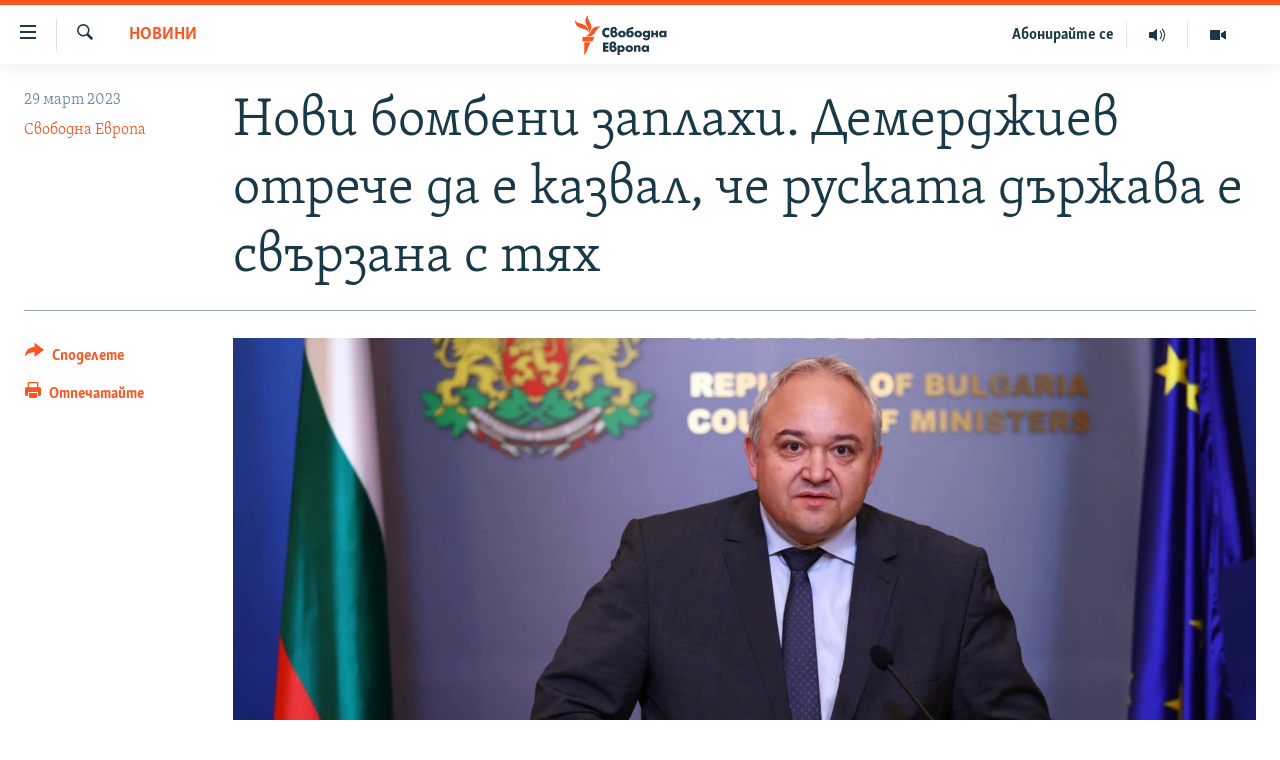

--- FILE ---
content_type: text/html; charset=utf-8
request_url: https://www.svobodnaevropa.bg/a/32339959.html
body_size: 20382
content:

<!DOCTYPE html>
<html lang="bg" dir="ltr" class="no-js">
<head>
<link href="/Content/responsive/RFE/bg-BG/RFE-bg-BG.css?&amp;av=0.0.0.0&amp;cb=370" rel="stylesheet"/>
<script src="https://tags.svobodnaevropa.bg/rferl-pangea/prod/utag.sync.js"></script> <script type='text/javascript' src='https://www.youtube.com/iframe_api' async></script>
<link rel="manifest" href="/manifest.json">
<script type="text/javascript">
//a general 'js' detection, must be on top level in <head>, due to CSS performance
document.documentElement.className = "js";
var cacheBuster = "370";
var appBaseUrl = "/";
var imgEnhancerBreakpoints = [0, 144, 256, 408, 650, 1023, 1597];
var isLoggingEnabled = false;
var isPreviewPage = false;
var isLivePreviewPage = false;
if (!isPreviewPage) {
window.RFE = window.RFE || {};
window.RFE.cacheEnabledByParam = window.location.href.indexOf('nocache=1') === -1;
const url = new URL(window.location.href);
const params = new URLSearchParams(url.search);
// Remove the 'nocache' parameter
params.delete('nocache');
// Update the URL without the 'nocache' parameter
url.search = params.toString();
window.history.replaceState(null, '', url.toString());
} else {
window.addEventListener('load', function() {
const links = window.document.links;
for (let i = 0; i < links.length; i++) {
links[i].href = '#';
links[i].target = '_self';
}
})
}
var pwaEnabled = false;
var swCacheDisabled;
</script>
<meta charset="utf-8" />
<title>Нови бомбени заплахи. Демерджиев отрече да е казвал, че руската държава е свързана с тях</title>
<meta name="description" content="Служебният вътрешен министър Иван Демерджиев отрече да е имал предвид руската държава, когато каза, че зад масовите бомбени заплахи в училища в страната стоят &quot;хибридни атаки, свързани с Русия&quot;.
Думите му дойдоха на фона на трети ден, в който в десетки училища в страната бяха получени заплахи..." />
<meta name="keywords" content="Новини, МВР, хакери, училища, Свободна Европа, Русия, Иван Демерджиев, Svobodna Evropa, бомбени заплахи" />
<meta name="viewport" content="width=device-width, initial-scale=1.0" />
<meta http-equiv="X-UA-Compatible" content="IE=edge" />
<meta name="robots" content="max-image-preview:large">
<link href="https://www.svobodnaevropa.bg/a/32339959.html" rel="canonical" />
<meta name="apple-mobile-web-app-title" content="RFE/RL" />
<meta name="apple-mobile-web-app-status-bar-style" content="black" />
<meta name="apple-itunes-app" content="app-id=475986784, app-argument=//32339959.ltr" />
<meta content="Нови бомбени заплахи. Демерджиев отрече да е казвал, че руската държава е свързана с тях" property="og:title" />
<meta content="Служебният вътрешен министър Иван Демерджиев отрече да е имал предвид руската държава, когато каза, че зад масовите бомбени заплахи в училища в страната стоят &quot;хибридни атаки, свързани с Русия&quot;.
Думите му дойдоха на фона на трети ден, в който в десетки училища в страната бяха получени заплахи..." property="og:description" />
<meta content="article" property="og:type" />
<meta content="https://www.svobodnaevropa.bg/a/32339959.html" property="og:url" />
<meta content="Свободна Европа" property="og:site_name" />
<meta content="https://gdb.rferl.org/01000000-0aff-0242-fc28-08db3032a6d3_cx0_cy10_cw97_w1200_h630.jpeg" property="og:image" />
<meta content="1200" property="og:image:width" />
<meta content="630" property="og:image:height" />
<meta content="281838596575055" property="fb:app_id" />
<meta content="Свободна Европа" name="Author" />
<meta content="summary_large_image" name="twitter:card" />
<meta content="@SomeAccount" name="twitter:site" />
<meta content="https://gdb.rferl.org/01000000-0aff-0242-fc28-08db3032a6d3_cx0_cy10_cw97_w1200_h630.jpeg" name="twitter:image" />
<meta content="Нови бомбени заплахи. Демерджиев отрече да е казвал, че руската държава е свързана с тях" name="twitter:title" />
<meta content="Служебният вътрешен министър Иван Демерджиев отрече да е имал предвид руската държава, когато каза, че зад масовите бомбени заплахи в училища в страната стоят &quot;хибридни атаки, свързани с Русия&quot;.
Думите му дойдоха на фона на трети ден, в който в десетки училища в страната бяха получени заплахи..." name="twitter:description" />
<link rel="amphtml" href="https://www.svobodnaevropa.bg/amp/32339959.html" />
<script type="application/ld+json">{"articleSection":"Новини","isAccessibleForFree":true,"headline":"Нови бомбени заплахи. Демерджиев отрече да е казвал, че руската държава е свързана с тях","inLanguage":"bg-BG","keywords":"Новини, МВР, хакери, училища, Свободна Европа, Русия, Иван Демерджиев, Svobodna Evropa, бомбени заплахи","author":{"@type":"Person","url":"https://www.svobodnaevropa.bg/author/свободна-европа/mmmtqo","description":"Свободна Европа е службата за България на Radio Free Europe/Radio Liberty (RFE/RL). От 1950 г. до 2004 г. излъчва предавания на български език. От началото на 2019 г. Свободна Европа е възстановена като дигитална платформа за предоставяне на мултимедийно съдържание на български език.","image":{"@type":"ImageObject","url":"https://gdb.rferl.org/01000000-0a00-0242-88ae-08dc16a2f407.png"},"name":"Свободна Европа"},"datePublished":"2023-03-29 09:47:42Z","dateModified":"2023-03-29 10:00:11Z","publisher":{"logo":{"width":512,"height":220,"@type":"ImageObject","url":"https://www.svobodnaevropa.bg/Content/responsive/RFE/bg-BG/img/logo.png"},"@type":"NewsMediaOrganization","url":"https://www.svobodnaevropa.bg","sameAs":["https://www.facebook.com/svobodnaevropa.bg/","https://www.youtube.com/channel/UC4NwHyV2nUhKF3xV4wqAyxQ","https://www.instagram.com/svobodnaevropa/","https://twitter.com/SvobodnaEvropa"],"name":"Свободна Европа","alternateName":""},"@context":"https://schema.org","@type":"NewsArticle","mainEntityOfPage":"https://www.svobodnaevropa.bg/a/32339959.html","url":"https://www.svobodnaevropa.bg/a/32339959.html","description":"Служебният вътрешен министър Иван Демерджиев отрече да е имал предвид руската държава, когато каза, че зад масовите бомбени заплахи в училища в страната стоят \u0022хибридни атаки, свързани с Русия\u0022.\r\n Думите му дойдоха на фона на трети ден, в който в десетки училища в страната бяха получени заплахи...","image":{"width":1080,"height":608,"@type":"ImageObject","url":"https://gdb.rferl.org/01000000-0aff-0242-fc28-08db3032a6d3_cx0_cy10_cw97_w1080_h608.jpeg"},"name":"Нови бомбени заплахи. Демерджиев отрече да е казвал, че руската държава е свързана с тях"}</script>
<script src="/Scripts/responsive/infographics.b?v=dVbZ-Cza7s4UoO3BqYSZdbxQZVF4BOLP5EfYDs4kqEo1&amp;av=0.0.0.0&amp;cb=370"></script>
<script src="/Scripts/responsive/loader.b?v=Q26XNwrL6vJYKjqFQRDnx01Lk2pi1mRsuLEaVKMsvpA1&amp;av=0.0.0.0&amp;cb=370"></script>
<link rel="icon" type="image/svg+xml" href="/Content/responsive/RFE/img/webApp/favicon.svg" />
<link rel="alternate icon" href="/Content/responsive/RFE/img/webApp/favicon.ico" />
<link rel="mask-icon" color="#ea6903" href="/Content/responsive/RFE/img/webApp/favicon_safari.svg" />
<link rel="apple-touch-icon" sizes="152x152" href="/Content/responsive/RFE/img/webApp/ico-152x152.png" />
<link rel="apple-touch-icon" sizes="144x144" href="/Content/responsive/RFE/img/webApp/ico-144x144.png" />
<link rel="apple-touch-icon" sizes="114x114" href="/Content/responsive/RFE/img/webApp/ico-114x114.png" />
<link rel="apple-touch-icon" sizes="72x72" href="/Content/responsive/RFE/img/webApp/ico-72x72.png" />
<link rel="apple-touch-icon-precomposed" href="/Content/responsive/RFE/img/webApp/ico-57x57.png" />
<link rel="icon" sizes="192x192" href="/Content/responsive/RFE/img/webApp/ico-192x192.png" />
<link rel="icon" sizes="128x128" href="/Content/responsive/RFE/img/webApp/ico-128x128.png" />
<meta name="msapplication-TileColor" content="#ffffff" />
<meta name="msapplication-TileImage" content="/Content/responsive/RFE/img/webApp/ico-144x144.png" />
<link rel="preload" href="/Content/responsive/fonts/SkolarCyrlBGR-Light_v3.0.woff2" type="font/woff2" as="font" crossorigin="anonymous" />
<link rel="alternate" type="application/rss+xml" title="RFE/RL - Top Stories [RSS]" href="/api/" />
<link rel="sitemap" type="application/rss+xml" href="/sitemap.xml" />
</head>
<body class=" nav-no-loaded cc_theme pg-article print-lay-article js-category-to-nav nojs-images ">
<script type="text/javascript" >
var analyticsData = {url:"https://www.svobodnaevropa.bg/a/32339959.html",property_id:"527",article_uid:"32339959",page_title:"Нови бомбени заплахи. Демерджиев отрече да е казвал, че руската държава е свързана с тях",page_type:"article",content_type:"article",subcontent_type:"article",last_modified:"2023-03-29 10:00:11Z",pub_datetime:"2023-03-29 09:47:42Z",pub_year:"2023",pub_month:"03",pub_day:"29",pub_hour:"09",pub_weekday:"Wednesday",section:"новини",english_section:"news",byline:"Свободна Европа",categories:"news",tags:"мвр;хакери;училища; свободна европа; русия; иван демерджиев; svobodna evropa;бомбени заплахи",domain:"www.svobodnaevropa.bg",language:"Bulgarian",language_service:"RFERL Bulgaria",platform:"web",copied:"no",copied_article:"",copied_title:"",runs_js:"Yes",cms_release:"8.44.0.0.370",enviro_type:"prod",slug:"",entity:"RFE",short_language_service:"BUL",platform_short:"W",page_name:"Нови бомбени заплахи. Демерджиев отрече да е казвал, че руската държава е свързана с тях"};
</script>
<noscript><iframe src="https://www.googletagmanager.com/ns.html?id=GTM-WXZBPZ" height="0" width="0" style="display:none;visibility:hidden"></iframe></noscript><script type="text/javascript" data-cookiecategory="analytics">
var gtmEventObject = Object.assign({}, analyticsData, {event: 'page_meta_ready'});window.dataLayer = window.dataLayer || [];window.dataLayer.push(gtmEventObject);
if (top.location === self.location) { //if not inside of an IFrame
var renderGtm = "true";
if (renderGtm === "true") {
(function(w,d,s,l,i){w[l]=w[l]||[];w[l].push({'gtm.start':new Date().getTime(),event:'gtm.js'});var f=d.getElementsByTagName(s)[0],j=d.createElement(s),dl=l!='dataLayer'?'&l='+l:'';j.async=true;j.src='//www.googletagmanager.com/gtm.js?id='+i+dl;f.parentNode.insertBefore(j,f);})(window,document,'script','dataLayer','GTM-WXZBPZ');
}
}
</script>
<!--Analytics tag js version start-->
<script type="text/javascript" data-cookiecategory="analytics">
var utag_data = Object.assign({}, analyticsData, {});
if(typeof(TealiumTagFrom)==='function' && typeof(TealiumTagSearchKeyword)==='function') {
var utag_from=TealiumTagFrom();var utag_searchKeyword=TealiumTagSearchKeyword();
if(utag_searchKeyword!=null && utag_searchKeyword!=='' && utag_data["search_keyword"]==null) utag_data["search_keyword"]=utag_searchKeyword;if(utag_from!=null && utag_from!=='') utag_data["from"]=TealiumTagFrom();}
if(window.top!== window.self&&utag_data.page_type==="snippet"){utag_data.page_type = 'iframe';}
try{if(window.top!==window.self&&window.self.location.hostname===window.top.location.hostname){utag_data.platform = 'self-embed';utag_data.platform_short = 'se';}}catch(e){if(window.top!==window.self&&window.self.location.search.includes("platformType=self-embed")){utag_data.platform = 'cross-promo';utag_data.platform_short = 'cp';}}
(function(a,b,c,d){ a="https://tags.svobodnaevropa.bg/rferl-pangea/prod/utag.js"; b=document;c="script";d=b.createElement(c);d.src=a;d.type="text/java"+c;d.async=true; a=b.getElementsByTagName(c)[0];a.parentNode.insertBefore(d,a); })();
</script>
<!--Analytics tag js version end-->
<!-- Analytics tag management NoScript -->
<noscript>
<img style="position: absolute; border: none;" src="https://ssc.svobodnaevropa.bg/b/ss/bbgprod,bbgentityrferl/1/G.4--NS/2085393763?pageName=rfe%3abul%3aw%3aarticle%3a%d0%9d%d0%be%d0%b2%d0%b8%20%d0%b1%d0%be%d0%bc%d0%b1%d0%b5%d0%bd%d0%b8%20%d0%b7%d0%b0%d0%bf%d0%bb%d0%b0%d1%85%d0%b8.%20%d0%94%d0%b5%d0%bc%d0%b5%d1%80%d0%b4%d0%b6%d0%b8%d0%b5%d0%b2%20%d0%be%d1%82%d1%80%d0%b5%d1%87%d0%b5%20%d0%b4%d0%b0%20%d0%b5%20%d0%ba%d0%b0%d0%b7%d0%b2%d0%b0%d0%bb%2c%20%d1%87%d0%b5%20%d1%80%d1%83%d1%81%d0%ba%d0%b0%d1%82%d0%b0%20%d0%b4%d1%8a%d1%80%d0%b6%d0%b0%d0%b2%d0%b0%20%d0%b5%20%d1%81%d0%b2%d1%8a%d1%80%d0%b7%d0%b0%d0%bd%d0%b0%20%d1%81%20%d1%82%d1%8f%d1%85&amp;c6=%d0%9d%d0%be%d0%b2%d0%b8%20%d0%b1%d0%be%d0%bc%d0%b1%d0%b5%d0%bd%d0%b8%20%d0%b7%d0%b0%d0%bf%d0%bb%d0%b0%d1%85%d0%b8.%20%d0%94%d0%b5%d0%bc%d0%b5%d1%80%d0%b4%d0%b6%d0%b8%d0%b5%d0%b2%20%d0%be%d1%82%d1%80%d0%b5%d1%87%d0%b5%20%d0%b4%d0%b0%20%d0%b5%20%d0%ba%d0%b0%d0%b7%d0%b2%d0%b0%d0%bb%2c%20%d1%87%d0%b5%20%d1%80%d1%83%d1%81%d0%ba%d0%b0%d1%82%d0%b0%20%d0%b4%d1%8a%d1%80%d0%b6%d0%b0%d0%b2%d0%b0%20%d0%b5%20%d1%81%d0%b2%d1%8a%d1%80%d0%b7%d0%b0%d0%bd%d0%b0%20%d1%81%20%d1%82%d1%8f%d1%85&amp;v36=8.44.0.0.370&amp;v6=D=c6&amp;g=https%3a%2f%2fwww.svobodnaevropa.bg%2fa%2f32339959.html&amp;c1=D=g&amp;v1=D=g&amp;events=event1,event52&amp;c16=rferl%20bulgaria&amp;v16=D=c16&amp;c5=news&amp;v5=D=c5&amp;ch=%d0%9d%d0%be%d0%b2%d0%b8%d0%bd%d0%b8&amp;c15=bulgarian&amp;v15=D=c15&amp;c4=article&amp;v4=D=c4&amp;c14=32339959&amp;v14=D=c14&amp;v20=no&amp;c17=web&amp;v17=D=c17&amp;mcorgid=518abc7455e462b97f000101%40adobeorg&amp;server=www.svobodnaevropa.bg&amp;pageType=D=c4&amp;ns=bbg&amp;v29=D=server&amp;v25=rfe&amp;v30=527&amp;v105=D=User-Agent " alt="analytics" width="1" height="1" /></noscript>
<!-- End of Analytics tag management NoScript -->
<!--*** Accessibility links - For ScreenReaders only ***-->
<section>
<div class="sr-only">
<h2>Връзки за достъпност</h2>
<ul>
<li><a href="#content" data-disable-smooth-scroll="1">Направо към главното съдържание</a></li>
<li><a href="#navigation" data-disable-smooth-scroll="1">Направо към главната навигация</a></li>
<li><a href="#txtHeaderSearch" data-disable-smooth-scroll="1">Направо към търсне</a></li>
</ul>
</div>
</section>
<div dir="ltr">
<div id="page">
<aside>
<div class="c-lightbox overlay-modal">
<div class="c-lightbox__intro">
<h2 class="c-lightbox__intro-title"></h2>
<button class="btn btn--rounded c-lightbox__btn c-lightbox__intro-next" title="Следващо">
<span class="ico ico--rounded ico-chevron-forward"></span>
<span class="sr-only">Следващо</span>
</button>
</div>
<div class="c-lightbox__nav">
<button class="btn btn--rounded c-lightbox__btn c-lightbox__btn--close" title="Затворете">
<span class="ico ico--rounded ico-close"></span>
<span class="sr-only">Затворете</span>
</button>
<button class="btn btn--rounded c-lightbox__btn c-lightbox__btn--prev" title="Предишно">
<span class="ico ico--rounded ico-chevron-backward"></span>
<span class="sr-only">Предишно</span>
</button>
<button class="btn btn--rounded c-lightbox__btn c-lightbox__btn--next" title="Следващо">
<span class="ico ico--rounded ico-chevron-forward"></span>
<span class="sr-only">Следващо</span>
</button>
</div>
<div class="c-lightbox__content-wrap">
<figure class="c-lightbox__content">
<span class="c-spinner c-spinner--lightbox">
<img src="/Content/responsive/img/player-spinner.png"
alt="please wait"
title="please wait" />
</span>
<div class="c-lightbox__img">
<div class="thumb">
<img src="" alt="" />
</div>
</div>
<figcaption>
<div class="c-lightbox__info c-lightbox__info--foot">
<span class="c-lightbox__counter"></span>
<span class="caption c-lightbox__caption"></span>
</div>
</figcaption>
</figure>
</div>
<div class="hidden">
<div class="content-advisory__box content-advisory__box--lightbox">
<span class="content-advisory__box-text">Тази снимка може да е неприемлива за някои от вас.</span>
<button class="btn btn--transparent content-advisory__box-btn m-t-md" value="text" type="button">
<span class="btn__text">
Вижте повече
</span>
</button>
</div>
</div>
</div>
<div class="print-dialogue">
<div class="container">
<h3 class="print-dialogue__title section-head">Print Options:</h3>
<div class="print-dialogue__opts">
<ul class="print-dialogue__opt-group">
<li class="form__group form__group--checkbox">
<input class="form__check " id="checkboxImages" name="checkboxImages" type="checkbox" checked="checked" />
<label for="checkboxImages" class="form__label m-t-md">Images</label>
</li>
<li class="form__group form__group--checkbox">
<input class="form__check " id="checkboxMultimedia" name="checkboxMultimedia" type="checkbox" checked="checked" />
<label for="checkboxMultimedia" class="form__label m-t-md">Multimedia</label>
</li>
</ul>
<ul class="print-dialogue__opt-group">
<li class="form__group form__group--checkbox">
<input class="form__check " id="checkboxEmbedded" name="checkboxEmbedded" type="checkbox" checked="checked" />
<label for="checkboxEmbedded" class="form__label m-t-md">Embedded Content</label>
</li>
<li class="hidden">
<input class="form__check " id="checkboxComments" name="checkboxComments" type="checkbox" />
<label for="checkboxComments" class="form__label m-t-md"> Comments</label>
</li>
</ul>
</div>
<div class="print-dialogue__buttons">
<button class="btn btn--secondary close-button" type="button" title="Отмени">
<span class="btn__text ">Отмени</span>
</button>
<button class="btn btn-cust-print m-l-sm" type="button" title="Отпечатайте">
<span class="btn__text ">Отпечатайте</span>
</button>
</div>
</div>
</div>
<div class="ctc-message pos-fix">
<div class="ctc-message__inner">Link has been copied to clipboard</div>
</div>
</aside>
<div class="hdr-20 hdr-20--big">
<div class="hdr-20__inner">
<div class="hdr-20__max pos-rel">
<div class="hdr-20__side hdr-20__side--primary d-flex">
<label data-for="main-menu-ctrl" data-switcher-trigger="true" data-switch-target="main-menu-ctrl" class="burger hdr-trigger pos-rel trans-trigger" data-trans-evt="click" data-trans-id="menu">
<span class="ico ico-close hdr-trigger__ico hdr-trigger__ico--close burger__ico burger__ico--close"></span>
<span class="ico ico-menu hdr-trigger__ico hdr-trigger__ico--open burger__ico burger__ico--open"></span>
</label>
<div class="menu-pnl pos-fix trans-target" data-switch-target="main-menu-ctrl" data-trans-id="menu">
<div class="menu-pnl__inner">
<nav class="main-nav menu-pnl__item menu-pnl__item--first">
<ul class="main-nav__list accordeon" data-analytics-tales="false" data-promo-name="link" data-location-name="nav,secnav">
<li class="main-nav__item">
<a class="main-nav__item-name main-nav__item-name--link" href="/novini" title="Новини" data-item-name="news" >Новини</a>
</li>
<li class="main-nav__item">
<a class="main-nav__item-name main-nav__item-name--link" href="/razsledvaniya" title="Разследвания" data-item-name="investigations" >Разследвания</a>
</li>
<li class="main-nav__item">
<a class="main-nav__item-name main-nav__item-name--link" href="/analizi" title="Анализи" data-item-name="analysis" >Анализи</a>
</li>
<li class="main-nav__item accordeon__item" data-switch-target="menu-item-3110">
<label class="main-nav__item-name main-nav__item-name--label accordeon__control-label" data-switcher-trigger="true" data-for="menu-item-3110">
Предавания
<span class="ico ico-chevron-down main-nav__chev"></span>
</label>
<div class="main-nav__sub-list">
<a class="main-nav__item-name main-nav__item-name--link main-nav__item-name--sub" href="/studio-balgariya" title="Студио България с Генка Шикерова" data-item-name="programs" >Студио България с Генка Шикерова</a>
<a class="main-nav__item-name main-nav__item-name--link main-nav__item-name--sub" href="/golemiyat-vapros" title="Големият въпрос с Иван Бедров" data-item-name="the-big-question" >Големият въпрос с Иван Бедров</a>
</div>
</li>
<li class="main-nav__item">
<a class="main-nav__item-name main-nav__item-name--link" href="/istorii" title="Истории" data-item-name="stories" >Истории</a>
</li>
<li class="main-nav__item">
<a class="main-nav__item-name main-nav__item-name--link" href="/svetat-na-svobodna-evropa" title="Свободна Европа по света" data-item-name="RFE/RL around the World" >Свободна Европа по света</a>
</li>
<li class="main-nav__item">
<a class="main-nav__item-name main-nav__item-name--link" href="/mneniya" title="Мнения" data-item-name="opinions" >Мнения</a>
</li>
<li class="main-nav__item">
<a class="main-nav__item-name main-nav__item-name--link" href="/chovek-na-denya" title="Човек на деня" data-item-name="profiles" >Човек на деня</a>
</li>
<li class="main-nav__item">
<a class="main-nav__item-name main-nav__item-name--link" href="/video" title="Видео" data-item-name="video" >Видео</a>
</li>
<li class="main-nav__item accordeon__item" data-switch-target="menu-item-3322">
<label class="main-nav__item-name main-nav__item-name--label accordeon__control-label" data-switcher-trigger="true" data-for="menu-item-3322">
Бюлетини
<span class="ico ico-chevron-down main-nav__chev"></span>
</label>
<div class="main-nav__sub-list">
<a class="main-nav__item-name main-nav__item-name--link main-nav__item-name--sub" href="/tri-minuti" title="3 минути" data-item-name="three-mins-daily-news-brief" >3 минути</a>
<a class="main-nav__item-name main-nav__item-name--link main-nav__item-name--sub" href="/golyamata-kartina" title="Голямата картина" data-item-name="golyamata-kartina" >Голямата картина</a>
</div>
</li>
</ul>
</nav>
<div class="menu-pnl__item menu-pnl__item--social">
<h5 class="menu-pnl__sub-head">Последвайте ни</h5>
<a href="https://www.facebook.com/svobodnaevropa.bg/" title="Последвайте ни във Facebook" data-analytics-text="follow_on_facebook" class="btn btn--rounded btn--social-inverted menu-pnl__btn js-social-btn btn-facebook" target="_blank" rel="noopener">
<span class="ico ico-facebook-alt ico--rounded"></span>
</a>
<a href="https://www.youtube.com/channel/UC4NwHyV2nUhKF3xV4wqAyxQ" title="Последвайте ни в YouTube" data-analytics-text="follow_on_youtube" class="btn btn--rounded btn--social-inverted menu-pnl__btn js-social-btn btn-youtube" target="_blank" rel="noopener">
<span class="ico ico-youtube ico--rounded"></span>
</a>
<a href="https://www.instagram.com/svobodnaevropa/" title="Последвайте ни в Instagram" data-analytics-text="follow_on_instagram" class="btn btn--rounded btn--social-inverted menu-pnl__btn js-social-btn btn-instagram" target="_blank" rel="noopener">
<span class="ico ico-instagram ico--rounded"></span>
</a>
<a href="https://twitter.com/SvobodnaEvropa" title="Последвайте ни в Twitter" data-analytics-text="follow_on_twitter" class="btn btn--rounded btn--social-inverted menu-pnl__btn js-social-btn btn-twitter" target="_blank" rel="noopener">
<span class="ico ico-twitter ico--rounded"></span>
</a>
<a href="https://invite.viber.com/?g2=AQB5o3habCpy5U4kphjGt0S9%2FbBCmal6qVsME%2FEU5NcEQ8l9sFhDirHIw1qXUqe5" title="Последвайте ни в Viber " data-analytics-text="follow_on_viber" class="btn btn--rounded btn--social-inverted menu-pnl__btn js-social-btn btn-viber" target="_blank" rel="noopener">
<span class="ico ico-viber ico--rounded"></span>
</a>
</div>
<div class="menu-pnl__item">
<a href="/navigation/allsites" class="menu-pnl__item-link">
<span class="ico ico-languages "></span>
Всички сайтове на РСЕ/РС
</a>
</div>
</div>
</div>
<label data-for="top-search-ctrl" data-switcher-trigger="true" data-switch-target="top-search-ctrl" class="top-srch-trigger hdr-trigger">
<span class="ico ico-close hdr-trigger__ico hdr-trigger__ico--close top-srch-trigger__ico top-srch-trigger__ico--close"></span>
<span class="ico ico-search hdr-trigger__ico hdr-trigger__ico--open top-srch-trigger__ico top-srch-trigger__ico--open"></span>
</label>
<div class="srch-top srch-top--in-header" data-switch-target="top-search-ctrl">
<div class="container">
<form action="/s" class="srch-top__form srch-top__form--in-header" id="form-topSearchHeader" method="get" role="search"><label for="txtHeaderSearch" class="sr-only">Търсене</label>
<input type="text" id="txtHeaderSearch" name="k" placeholder="Търсене" accesskey="s" value="" class="srch-top__input analyticstag-event" onkeydown="if (event.keyCode === 13) { FireAnalyticsTagEventOnSearch('search', $dom.get('#txtHeaderSearch')[0].value) }" />
<button title="Търсене" type="submit" class="btn btn--top-srch analyticstag-event" onclick="FireAnalyticsTagEventOnSearch('search', $dom.get('#txtHeaderSearch')[0].value) ">
<span class="ico ico-search"></span>
</button></form>
</div>
</div>
<a href="/" class="main-logo-link">
<img src="/Content/responsive/RFE/bg-BG/img/logo-compact.svg" class="main-logo main-logo--comp" alt="site logo">
<img src="/Content/responsive/RFE/bg-BG/img/logo.svg" class="main-logo main-logo--big" alt="site logo">
</a>
</div>
<div class="hdr-20__side hdr-20__side--secondary d-flex">
<a href="/p/7602.html" title="Видео" class="hdr-20__secondary-item" data-item-name="video">
<span class="ico ico-video hdr-20__secondary-icon"></span>
</a>
<a href="/studio-balgariya/Episodes" title="Аудио" class="hdr-20__secondary-item" data-item-name="audio">
<span class="ico ico-audio hdr-20__secondary-icon"></span>
</a>
<a href="/p/7833.html" title="Абонирайте се" class="hdr-20__secondary-item hdr-20__secondary-item--lang" data-item-name="satellite">
Абонирайте се
</a>
<a href="/s" title="Търсене" class="hdr-20__secondary-item hdr-20__secondary-item--search" data-item-name="search">
<span class="ico ico-search hdr-20__secondary-icon hdr-20__secondary-icon--search"></span>
</a>
<div class="srch-bottom">
<form action="/s" class="srch-bottom__form d-flex" id="form-bottomSearch" method="get" role="search"><label for="txtSearch" class="sr-only">Търсене</label>
<input type="search" id="txtSearch" name="k" placeholder="Търсене" accesskey="s" value="" class="srch-bottom__input analyticstag-event" onkeydown="if (event.keyCode === 13) { FireAnalyticsTagEventOnSearch('search', $dom.get('#txtSearch')[0].value) }" />
<button title="Търсене" type="submit" class="btn btn--bottom-srch analyticstag-event" onclick="FireAnalyticsTagEventOnSearch('search', $dom.get('#txtSearch')[0].value) ">
<span class="ico ico-search"></span>
</button></form>
</div>
</div>
<img src="/Content/responsive/RFE/bg-BG/img/logo-print.gif" class="logo-print" alt="site logo">
<img src="/Content/responsive/RFE/bg-BG/img/logo-print_color.png" class="logo-print logo-print--color" alt="site logo">
</div>
</div>
</div>
<script>
if (document.body.className.indexOf('pg-home') > -1) {
var nav2In = document.querySelector('.hdr-20__inner');
var nav2Sec = document.querySelector('.hdr-20__side--secondary');
var secStyle = window.getComputedStyle(nav2Sec);
if (nav2In && window.pageYOffset < 150 && secStyle['position'] !== 'fixed') {
nav2In.classList.add('hdr-20__inner--big')
}
}
</script>
<div class="c-hlights c-hlights--breaking c-hlights--no-item" data-hlight-display="mobile,desktop">
<div class="c-hlights__wrap container p-0">
<div class="c-hlights__nav">
<a role="button" href="#" title="Предишно">
<span class="ico ico-chevron-backward m-0"></span>
<span class="sr-only">Предишно</span>
</a>
<a role="button" href="#" title="Следващо">
<span class="ico ico-chevron-forward m-0"></span>
<span class="sr-only">Следващо</span>
</a>
</div>
<span class="c-hlights__label">
<span class="">Извънредни новини</span>
<span class="switcher-trigger">
<label data-for="more-less-1" data-switcher-trigger="true" class="switcher-trigger__label switcher-trigger__label--more p-b-0" title="Покажете още">
<span class="ico ico-chevron-down"></span>
</label>
<label data-for="more-less-1" data-switcher-trigger="true" class="switcher-trigger__label switcher-trigger__label--less p-b-0" title="Скрийте">
<span class="ico ico-chevron-up"></span>
</label>
</span>
</span>
<ul class="c-hlights__items switcher-target" data-switch-target="more-less-1">
</ul>
</div>
</div> <div id="content">
<main class="container">
<div class="hdr-container">
<div class="row">
<div class="col-category col-xs-12 col-md-2 pull-left"> <div class="category js-category">
<a class="" href="/novini">Новини</a> </div>
</div><div class="col-title col-xs-12 col-md-10 pull-right"> <h1 class="title pg-title">
Нови бомбени заплахи. Демерджиев отрече да е казвал, че руската държава е свързана с тях
</h1>
</div><div class="col-publishing-details col-xs-12 col-sm-12 col-md-2 pull-left"> <div class="publishing-details ">
<div class="published">
<span class="date" >
<time pubdate="pubdate" datetime="2023-03-29T12:47:42+02:00">
29 март 2023
</time>
</span>
</div>
<div class="links">
<ul class="links__list links__list--column">
<li class="links__item">
<a class="links__item-link" href="/author/свободна-европа/mmmtqo" title="Свободна Европа">Свободна Европа</a>
</li>
</ul>
</div>
</div>
</div><div class="col-lg-12 separator"> <div class="separator">
<hr class="title-line" />
</div>
</div><div class="col-multimedia col-xs-12 col-md-10 pull-right"> <div class="cover-media">
<figure class="media-image js-media-expand">
<div class="img-wrap">
<div class="thumb thumb16_9">
<img src="https://gdb.rferl.org/01000000-0aff-0242-fc28-08db3032a6d3_cx0_cy10_cw97_w250_r1_s.jpeg" alt="Иван Демерджиев даде брифинг в Министерския съвет." />
</div>
</div>
<figcaption>
<span class="caption">Иван Демерджиев даде брифинг в Министерския съвет.</span>
</figcaption>
</figure>
</div>
</div><div class="col-xs-12 col-md-2 pull-left article-share pos-rel"> <div class="share--box">
<div class="sticky-share-container" style="display:none">
<div class="container">
<a href="https://www.svobodnaevropa.bg" id="logo-sticky-share">&nbsp;</a>
<div class="pg-title pg-title--sticky-share">
Нови бомбени заплахи. Демерджиев отрече да е казвал, че руската държава е свързана с тях
</div>
<div class="sticked-nav-actions">
<!--This part is for sticky navigation display-->
<p class="buttons link-content-sharing p-0 ">
<button class="btn btn--link btn-content-sharing p-t-0 " id="btnContentSharing" value="text" role="Button" type="" title="Още възможности за споделяне">
<span class="ico ico-share ico--l"></span>
<span class="btn__text ">
Споделете
</span>
</button>
</p>
<aside class="content-sharing js-content-sharing js-content-sharing--apply-sticky content-sharing--sticky"
role="complementary"
data-share-url="https://www.svobodnaevropa.bg/a/32339959.html" data-share-title="Нови бомбени заплахи. Демерджиев отрече да е казвал, че руската държава е свързана с тях" data-share-text="">
<div class="content-sharing__popover">
<h6 class="content-sharing__title">Споделете </h6>
<button href="#close" id="btnCloseSharing" class="btn btn--text-like content-sharing__close-btn">
<span class="ico ico-close ico--l"></span>
</button>
<ul class="content-sharing__list">
<li class="content-sharing__item">
<div class="ctc ">
<input type="text" class="ctc__input" readonly="readonly">
<a href="" js-href="https://www.svobodnaevropa.bg/a/32339959.html" class="content-sharing__link ctc__button">
<span class="ico ico-copy-link ico--rounded ico--s"></span>
<span class="content-sharing__link-text">Copy link</span>
</a>
</div>
</li>
<li class="content-sharing__item">
<a href="https://facebook.com/sharer.php?u=https%3a%2f%2fwww.svobodnaevropa.bg%2fa%2f32339959.html"
data-analytics-text="share_on_facebook"
title="Facebook" target="_blank"
class="content-sharing__link js-social-btn">
<span class="ico ico-facebook ico--rounded ico--s"></span>
<span class="content-sharing__link-text">Facebook</span>
</a>
</li>
<li class="content-sharing__item">
<a href="https://twitter.com/share?url=https%3a%2f%2fwww.svobodnaevropa.bg%2fa%2f32339959.html&amp;text=%d0%9d%d0%be%d0%b2%d0%b8+%d0%b1%d0%be%d0%bc%d0%b1%d0%b5%d0%bd%d0%b8+%d0%b7%d0%b0%d0%bf%d0%bb%d0%b0%d1%85%d0%b8.+%d0%94%d0%b5%d0%bc%d0%b5%d1%80%d0%b4%d0%b6%d0%b8%d0%b5%d0%b2+%d0%be%d1%82%d1%80%d0%b5%d1%87%d0%b5+%d0%b4%d0%b0+%d0%b5+%d0%ba%d0%b0%d0%b7%d0%b2%d0%b0%d0%bb%2c+%d1%87%d0%b5+%d1%80%d1%83%d1%81%d0%ba%d0%b0%d1%82%d0%b0+%d0%b4%d1%8a%d1%80%d0%b6%d0%b0%d0%b2%d0%b0+%d0%b5+%d1%81%d0%b2%d1%8a%d1%80%d0%b7%d0%b0%d0%bd%d0%b0+%d1%81+%d1%82%d1%8f%d1%85"
data-analytics-text="share_on_twitter"
title="X (Twitter)" target="_blank"
class="content-sharing__link js-social-btn">
<span class="ico ico-twitter ico--rounded ico--s"></span>
<span class="content-sharing__link-text">X (Twitter)</span>
</a>
</li>
<li class="content-sharing__item">
<a href="https://www.linkedin.com/shareArticle?mini=true&amp;url=https%3a%2f%2fwww.svobodnaevropa.bg%2fa%2f32339959.html&amp;title=Нови бомбени заплахи. Демерджиев отрече да е казвал, че руската държава е свързана с тях"
data-analytics-text="share_on_linkedIn"
title="LinkedIn" target="_blank"
class="content-sharing__link js-social-btn">
<span class="ico ico-linkedin ico--rounded ico--s"></span>
<span class="content-sharing__link-text">LinkedIn</span>
</a>
</li>
<li class="content-sharing__item">
<a href="mailto:?body=https%3a%2f%2fwww.svobodnaevropa.bg%2fa%2f32339959.html&amp;subject=Нови бомбени заплахи. Демерджиев отрече да е казвал, че руската държава е свързана с тях"
title="Email"
class="content-sharing__link ">
<span class="ico ico-email ico--rounded ico--s"></span>
<span class="content-sharing__link-text">Email</span>
</a>
</li>
</ul>
</div>
</aside>
</div>
</div>
</div>
<div class="links">
<p class="buttons link-content-sharing p-0 ">
<button class="btn btn--link btn-content-sharing p-t-0 " id="btnContentSharing" value="text" role="Button" type="" title="Още възможности за споделяне">
<span class="ico ico-share ico--l"></span>
<span class="btn__text ">
Споделете
</span>
</button>
</p>
<aside class="content-sharing js-content-sharing " role="complementary"
data-share-url="https://www.svobodnaevropa.bg/a/32339959.html" data-share-title="Нови бомбени заплахи. Демерджиев отрече да е казвал, че руската държава е свързана с тях" data-share-text="">
<div class="content-sharing__popover">
<h6 class="content-sharing__title">Споделете </h6>
<button href="#close" id="btnCloseSharing" class="btn btn--text-like content-sharing__close-btn">
<span class="ico ico-close ico--l"></span>
</button>
<ul class="content-sharing__list">
<li class="content-sharing__item">
<div class="ctc ">
<input type="text" class="ctc__input" readonly="readonly">
<a href="" js-href="https://www.svobodnaevropa.bg/a/32339959.html" class="content-sharing__link ctc__button">
<span class="ico ico-copy-link ico--rounded ico--l"></span>
<span class="content-sharing__link-text">Copy link</span>
</a>
</div>
</li>
<li class="content-sharing__item">
<a href="https://facebook.com/sharer.php?u=https%3a%2f%2fwww.svobodnaevropa.bg%2fa%2f32339959.html"
data-analytics-text="share_on_facebook"
title="Facebook" target="_blank"
class="content-sharing__link js-social-btn">
<span class="ico ico-facebook ico--rounded ico--l"></span>
<span class="content-sharing__link-text">Facebook</span>
</a>
</li>
<li class="content-sharing__item">
<a href="https://twitter.com/share?url=https%3a%2f%2fwww.svobodnaevropa.bg%2fa%2f32339959.html&amp;text=%d0%9d%d0%be%d0%b2%d0%b8+%d0%b1%d0%be%d0%bc%d0%b1%d0%b5%d0%bd%d0%b8+%d0%b7%d0%b0%d0%bf%d0%bb%d0%b0%d1%85%d0%b8.+%d0%94%d0%b5%d0%bc%d0%b5%d1%80%d0%b4%d0%b6%d0%b8%d0%b5%d0%b2+%d0%be%d1%82%d1%80%d0%b5%d1%87%d0%b5+%d0%b4%d0%b0+%d0%b5+%d0%ba%d0%b0%d0%b7%d0%b2%d0%b0%d0%bb%2c+%d1%87%d0%b5+%d1%80%d1%83%d1%81%d0%ba%d0%b0%d1%82%d0%b0+%d0%b4%d1%8a%d1%80%d0%b6%d0%b0%d0%b2%d0%b0+%d0%b5+%d1%81%d0%b2%d1%8a%d1%80%d0%b7%d0%b0%d0%bd%d0%b0+%d1%81+%d1%82%d1%8f%d1%85"
data-analytics-text="share_on_twitter"
title="X (Twitter)" target="_blank"
class="content-sharing__link js-social-btn">
<span class="ico ico-twitter ico--rounded ico--l"></span>
<span class="content-sharing__link-text">X (Twitter)</span>
</a>
</li>
<li class="content-sharing__item">
<a href="https://www.linkedin.com/shareArticle?mini=true&amp;url=https%3a%2f%2fwww.svobodnaevropa.bg%2fa%2f32339959.html&amp;title=Нови бомбени заплахи. Демерджиев отрече да е казвал, че руската държава е свързана с тях"
data-analytics-text="share_on_linkedIn"
title="LinkedIn" target="_blank"
class="content-sharing__link js-social-btn">
<span class="ico ico-linkedin ico--rounded ico--l"></span>
<span class="content-sharing__link-text">LinkedIn</span>
</a>
</li>
<li class="content-sharing__item">
<a href="mailto:?body=https%3a%2f%2fwww.svobodnaevropa.bg%2fa%2f32339959.html&amp;subject=Нови бомбени заплахи. Демерджиев отрече да е казвал, че руската държава е свързана с тях"
title="Email"
class="content-sharing__link ">
<span class="ico ico-email ico--rounded ico--l"></span>
<span class="content-sharing__link-text">Email</span>
</a>
</li>
</ul>
</div>
</aside>
<p class="link-print visible-md visible-lg buttons p-0">
<button class="btn btn--link btn-print p-t-0" onclick="if (typeof FireAnalyticsTagEvent === 'function') {FireAnalyticsTagEvent({ on_page_event: 'print_story' });}return false" title="(CTRL+P)">
<span class="ico ico-print"></span>
<span class="btn__text">Отпечатайте</span>
</button>
</p>
</div>
</div>
</div>
</div>
</div>
<div class="body-container">
<div class="row">
<div class="col-xs-12 col-sm-12 col-md-10 col-lg-10 pull-right">
<div class="row">
<div class="col-xs-12 col-sm-12 col-md-8 col-lg-8 pull-left bottom-offset content-offset">
<div id="article-content" class="content-floated-wrap fb-quotable">
<div class="wsw">
<p>Служебният вътрешен министър <strong>Иван Демерджиев</strong> отрече да е имал предвид руската държава, когато каза, че зад масовите бомбени заплахи в училища в страната стоят &quot;хибридни атаки, свързани с Русия&quot;.</p>
<p>Думите му дойдоха на фона на трети ден, в който в десетки училища в страната бяха получени заплахи за поставени бомби. В сряда предупреждения са били изпратени до училища в София, Бургас, Варна, Плевен и Ямбол. Ден преди това от МВР съобщиха, че до вторник следобяд <a class="wsw__a" href="https://www.svobodnaevropa.bg/a/32337653.html" target="_blank">са регистрирани общо 102 сигнала</a> за взривни устройства в училища.</p>
<p>&quot;Говорим за хакери и за тяхната връзка с една или друга държава. Пълна информация по този въпрос ще бъде дадена, когато приключи разследването. Не съм визирал руската държава, скоро ще имаме категорични данни откъде идват тези заплахи&quot;, каза Демерджиев на брифинг пред журналисти в сряда.</p>
<p lang="EN-US">Ден по-рано руското посолство в София категорично отхвърли &quot;всякакви необосновани обвинения в извършване на подобни информационни атаки&quot; и нарече заплахите &quot;гнусни престъпни действия&quot;.</p>
<p lang="EN-US">Те започнаха в понеделник - само дни преди парламентарните избори, като десетки училища в София, Варна и Бургас <a class="wsw__a" href="https://www.svobodnaevropa.bg/a/32336131.html" target="_blank">получиха имейли с бомбени заплахи</a> и бяха евакуирани. Това продължи и във вторник, като беше заплашен и Университетът за национално и световно стопанство (УНСС).</p>
<h3 class="wsw__h3" lang="EN-US"><strong>Заплахите в сряда</strong></h3>
<p lang="EN-US">В сряда от полицията съобщиха, че в <strong>София</strong> отново са били заплашени 21 учебни заведения - 123-то, 51-во, 36-то, 19-то, 142-ро, 34-то, 25-то, 75-то, 92-ро, 17-то, 57-мо, 8-мо СОУ, 55-то, 43-то, 45-то, 3-то, 33-та езикова гимназия, 113-то, 50-то, 2-ро и 26-то СОУ.</p>
<p lang="EN-US">В 43-то СУ родителите този път са получили съобщение &quot;Има заплаха за стрелба и ножове. Елате да приберете децата&quot;, разказа един от тях пред Свободна Европа.</p>
<p lang="EN-US">В <strong>Бургас</strong> са били заплашени 2-ро училище и Руската гимназия. В <strong>Ямбол</strong> осем училища също са получили заплашителни имейли и са затворили.</p>
<p lang="EN-US">Във вторник прокуратурата съобщи, че е образувала досъдебно производство за тероризъм, за да събере доказателства дали заплахите са отправени именно с такава цел.</p><div data-owner-ct="Article" data-inline="False">
<div class="media-block also-read" >
<a href="/a/32337653.html" target="_self" title="Прокуратурата разследва тероризъм в бомбените заплахи срещу училища. МВР заподозря Русия, тя отрече" class="img-wrap img-wrap--size-3 also-read__img">
<span class="thumb thumb16_9">
<noscript class="nojs-img">
<img src="https://gdb.rferl.org/01000000-0aff-0242-95d7-08db2ec4b471_cx0_cy16_cw0_w100_r1.jpeg" alt="Евакуация на 119-то училище в понеделник. То получи нова заплаха и във вторник.">
</noscript>
<img data-src="https://gdb.rferl.org/01000000-0aff-0242-95d7-08db2ec4b471_cx0_cy16_cw0_w100_r1.jpeg" alt="Евакуация на 119-то училище в понеделник. То получи нова заплаха и във вторник." />
</span>
</a>
<div class="media-block__content also-read__body also-read__body--h">
<a href="/a/32337653.html" target="_self" title="Прокуратурата разследва тероризъм в бомбените заплахи срещу училища. МВР заподозря Русия, тя отрече">
<span class="also-read__text--label">
Вижте също
</span>
<h4 class="media-block__title media-block__title--size-3 also-read__text p-0">
Прокуратурата разследва тероризъм в бомбените заплахи срещу училища. МВР заподозря Русия, тя отрече
</h4>
</a>
</div>
</div>
</div>
<p>По думите на Иван Демерджиев се работи на територията и на няколко други европейски държави, където също има подобни заплахи. По-рано той вече каза, че &quot;заплахите идват от имейли, регистрирани в мрежата на Google и само американските служби могат да установят източника, защото Google е тяхна отговорност&quot;.</p>
<h3 class="wsw__h3"><strong>Междуведомствена работна група</strong></h3>
<p>В сряда вътрешният министър съобщи още, че със заповед на министър-председателя се създава междуведомствена работна група, която ще се занимава с два въпроса. В срок до <strong>31 март</strong> тя трябва да изготви процедура за реагиране при заплаха за използване на импровизирано взривно устройство в обекти от критичната инфраструктура. Освен това до <strong>31 май</strong> групата трябва да актуализира Националния план за противодействие на тероризма.</p>
<p>Първото ѝ заседание ще се проведе в сряда в 14:00 часа, като към момента тя включва <strong>36 души</strong> - представители на всички служби за сигурност и на всички заинтересовани ведомства.</p>
<p>&quot;Целта е да имаме гъвкава работеща процедура, която да отговаря на условията към настоящия момент&quot;, каза Демерджиев.</p><div class="clear"></div>
<div class="wsw__embed">
<div class="infgraphicsAttach" >
<script type="text/javascript">
initInfographics(
{
groups:[],
params:[{"Name":"embed_html","Value":"src||https://www.facebook.com/plugins/video.php?height=314&href=https%3A%2F%2Fwww.facebook.com%2FGovernment.of.Bulgaria%2Fvideos%2F573882551368199%2F&show_text=false&width=560&t=0||data-pangea-embed::\"true\"","DefaultValue":"","HtmlEncode":true,"Type":"String"}],
isMobile:true
});
</script>
<div class="snippetLoading fbVideoSnippet"></div>
<script type="text/javascript">
(function (d) {
var userInput = Infographics.Param["embed_html"],
createHtml = function (htmlStr) {
var frag = document.createDocumentFragment(),
temp = document.createElement('div');
temp.innerHTML = htmlStr;
while (temp.firstChild) {
frag.appendChild(temp.firstChild);
}
return frag;
},
render = function () {
var thisSnippet = (d.getElementsByClassName ? d.getElementsByClassName("fbVideoSnippet") : d.querySelectorAll(".fbVideoSnippet"))[0];
var embedUrl, container = thisSnippet.parentNode, showText = false,
fbParse = function () {
if (window.FB) {
window.FB.XFBML.parse(thisSnippet);
return true;
} else {
return false;
}
};
if(userInput.substring(0,5) === "src||"){
var arrParts = userInput.split("%2F");
if(userInput.indexOf("show_text=1") !== -1 || userInput.indexOf("show_text=true") !== -1)
showText = true;
if(arrParts[3]==="reel")
embedUrl = "https://www.facebook.com/reel/" + arrParts[4] + "/";
else
embedUrl = "https://www.facebook.com/" + arrParts[3] + "/videos/" + arrParts[5] + "/";
} else {
userInputParts = userInput.split("||");
embedUrl = decodeURIComponent(userInputParts[1]);
}
const parts = userInput.split("||");
const urlString = parts[1];
const heightMatch = urlString.match(/[?&]height=(\d+)/);
const widthMatch = urlString.match(/[?&]width=(\d+)/);
const height = heightMatch ? heightMatch[1] : null;
const width = widthMatch ? widthMatch[1] : null;
const isVerticalVideo = height > width;
if (isVerticalVideo) {
thisSnippet.style['max-width'] = '400px';
thisSnippet.style.margin = '0 auto';
}
if(showText)
embedUrl += "?show_text=true";
else
embedUrl += "?show_text=false";
container.style.width = "100%";
var fbVideo = document.createElement("div");
fbVideo.setAttribute("class","fb-video");
fbVideo.dataset.allowfullscreen = 1;
fbVideo.dataset.href = embedUrl;
if(showText)
fbVideo.setAttribute("data-show-text", "true");
else
fbVideo.setAttribute("data-show-text", "false");
if (RFE.facebookInstanceId === undefined) RFE.facebookInstanceId = 1;
else RFE.facebookInstanceId = RFE.facebookInstanceId + 1;
fbVideo.setAttribute("id", "fb-video-" + RFE.facebookInstanceId);
RFE.data(fbVideo, "facebook_snippet_id", RFE.facebookInstanceId);
var fbXfbml = document.createElement("div");
fbXfbml.setAttribute("class", "fb-xfbml-parse-ignore");
fbVideo.setAttribute("cite", embedUrl);
fbVideo.appendChild(fbXfbml);
thisSnippet.appendChild(fbVideo);
//parse XFBML, because it is not nativelly working onload
if (!fbParse()) {
var c = 0,
FBParseTimer = window.setInterval(function () {
c++;
if (fbParse())
clearInterval(FBParseTimer);
if (c === 20) { //5s max
thisSnippet.innerHTML = "Facebook API failed to initialize.";
clearInterval(FBParseTimer);
}
}, 250);
}
thisSnippet.className = "fbVideoSnippetProcessed";
// adding sticky mode functionality (wraping to .c-sticky-element and .c-sticky-container + .c-sticky-element__close-el)
var stickyContainer = document.createElement('div');
RFE.addClass("c-sticky-container", stickyContainer);
var stickyElement = document.createElement('div');
RFE.addClass("c-sticky-element", stickyElement);
RFE.data(stickyElement, "sp_api", "facebook");
var fragment = createHtml("<span class='c-sticky-element__close-el c-sticky-element__swipe-el ta-c'><span class='ico ico-close m-0'></span></span>");
stickyElement.insertBefore(fragment, stickyElement.childNodes[0]);
container.parentNode.insertBefore(stickyContainer, container);
stickyContainer.appendChild(stickyElement);
stickyElement.appendChild(container);
};
if (d.readyState === "uninitialized" || d.readyState === "loading")
window.addEventListener("load", render);
else
render();
})(document);
</script>
</div>
</div>
<p>Във връзка с изборите той коментира, че МВР ще поеме охраната на всички изборни секции още от събота, като охраната ще бъде непрекъсната до приключване на изборния процес.</p>
<p>&quot;Дори да постъпят сигнали за взривни устройства, няма как да бъдат поставени такива&quot;, посочи министърът.</p>
<p>Той уточни, че още в събота ще бъде извършена физическа проверка на всяка изборна секция и затова отправи апел хората спокойно да упражнят правото си на глас.</p><div data-owner-ct="Article" data-inline="False">
<div class="media-block also-read" >
<a href="/a/32152484.html" target="_self" title="&quot;Във виртуалния свят остават повече следи&quot;. Най-много кибератаки към България има от Русия" class="img-wrap img-wrap--size-3 also-read__img">
<span class="thumb thumb16_9">
<noscript class="nojs-img">
<img src="https://gdb.rferl.org/02910000-0aff-0242-978c-08da11684e8a_w100_r1.jpeg" alt="Борислав Сарафов">
</noscript>
<img data-src="https://gdb.rferl.org/02910000-0aff-0242-978c-08da11684e8a_w100_r1.jpeg" alt="Борислав Сарафов" />
</span>
</a>
<div class="media-block__content also-read__body also-read__body--h">
<a href="/a/32152484.html" target="_self" title="&quot;Във виртуалния свят остават повече следи&quot;. Най-много кибератаки към България има от Русия">
<span class="also-read__text--label">
Вижте също
</span>
<h4 class="media-block__title media-block__title--size-3 also-read__text p-0">
&quot;Във виртуалния свят остават повече следи&quot;. Най-много кибератаки към България има от Русия
</h4>
</a>
</div>
</div>
</div><div class="clear"></div>
<div class="wsw__embed">
<div class="infgraphicsAttach" >
<script type="text/javascript">
initInfographics(
{
groups:[],
params:[],
isMobile:true
});
</script>
<style>
#gr-2028 {
outline:1px solid #DEE1E2;
height: 73px;
margin-bottom: 15px;
padding: 0 10px;
float: none;
}
#gr-2028:hover {
outline:2px solid #7360f2;
}
#gr-2028 .banner__logo {
height:60px;
}
#gr-2028 .banner__text {
margin-left: 20px;
}
#gr-2028 span {
color: #7360f2;
}
#gr-2028 p {
font-size: 21px;
margin:0;
color: #7C858D;
line-height: 1.2;
}
</style>
<link href="https://docs.rferl.org/branding/cdn/html_banners/banners-styles.css" rel="stylesheet">
<a href="https://invite.viber.com/?g2=AQB5o3habCpy5U4kphjGt0S9%2FbBCmal6qVsME%2FEU5NcEQ8l9sFhDirHIw1qXUqe5" target="blank" class="banner__a">
<div id="gr-2028" class="banner banner--align">
<svg class="banner__logo" id="Layer_1" data-name="Layer 1" xmlns="http://www.w3.org/2000/svg" viewBox="0 0 631.99 666.43"><defs><style>.cls-1{fill:#7360f2;}.cls-2{fill:none;stroke:#7360f2;stroke-linecap:round;stroke-linejoin:round;stroke-width:16.86px;}</style></defs><title>Artboard 6</title><path class="cls-1" d="M560.65,65C544.09,49.72,477.17,1.14,328.11.48c0,0-175.78-10.6-261.47,68C18.94,116.19,2.16,186,.39,272.55S-3.67,521.3,152.68,565.28l.15,0-.1,67.11s-1,27.17,16.89,32.71c21.64,6.72,34.34-13.93,55-36.19,11.34-12.22,27-30.17,38.8-43.89,106.93,9,189.17-11.57,198.51-14.61,21.59-7,143.76-22.66,163.63-184.84C646.07,218.4,615.64,112.66,560.65,65Zm18.12,308.58C562,509,462.91,517.51,444.64,523.37c-7.77,2.5-80,20.47-170.83,14.54,0,0-67.68,81.65-88.82,102.88-3.3,3.32-7.18,4.66-9.77,4-3.64-.89-4.64-5.2-4.6-11.5.06-9,.58-111.52.58-111.52s-.08,0,0,0C38.94,485.05,46.65,347,48.15,274.71S63.23,143.2,103.57,103.37c72.48-65.65,221.79-55.84,221.79-55.84,126.09.55,186.51,38.52,200.52,51.24C572.4,138.6,596.1,233.91,578.77,373.54Z"/><path class="cls-2" d="M389.47,268.77q-2.46-49.59-50.38-52.09"/><path class="cls-2" d="M432.72,283.27q1-46.2-27.37-77.2c-19-20.74-45.3-32.16-79.05-34.63"/><path class="cls-2" d="M477,300.59q-.61-80.17-47.91-126.28t-117.65-46.6"/><path class="cls-1" d="M340.76,381.68s11.85,1,18.23-6.86l12.44-15.65c6-7.76,20.48-12.71,34.66-4.81A366.67,366.67,0,0,1,437,374.1c9.41,6.92,28.68,23,28.74,23,9.18,7.75,11.3,19.13,5.05,31.13,0,.07-.05.19-.05.25a129.81,129.81,0,0,1-25.89,31.88c-.12.06-.12.12-.23.18q-13.38,11.18-26.29,12.71a17.39,17.39,0,0,1-3.84.24,35,35,0,0,1-11.18-1.72l-.28-.41c-13.26-3.74-35.4-13.1-72.27-33.44a430.39,430.39,0,0,1-60.72-40.11,318.31,318.31,0,0,1-27.31-24.22l-.92-.92-.92-.92h0l-.92-.92c-.31-.3-.61-.61-.92-.92a318.31,318.31,0,0,1-24.22-27.31,430.83,430.83,0,0,1-40.11-60.71c-20.34-36.88-29.7-59-33.44-72.28l-.41-.28a35,35,0,0,1-1.71-11.18,16.87,16.87,0,0,1,.23-3.84Q141,181.42,152.12,168c.06-.11.12-.11.18-.23a129.53,129.53,0,0,1,31.88-25.88c.06,0,.18-.06.25-.06,12-6.25,23.38-4.13,31.12,5,.06.06,16.11,19.33,23,28.74a366.67,366.67,0,0,1,19.74,30.94c7.9,14.17,2.95,28.68-4.81,34.66l-15.65,12.44c-7.9,6.38-6.86,18.23-6.86,18.23S254.15,359.57,340.76,381.68Z"/></svg>
<div class="banner__text">
<p class="font-2">Станете част от общността на Свободна Европа във <span>Viber</span></p>
</div>
</div>
</a>
</div>
</div>
<p> </p>
</div>
<ul>
<li>
<div class="c-author c-author--hlight">
<div class="media-block">
<a href="/author/свободна-европа/mmmtqo" class="img-wrap img-wrap--xs img-wrap--float img-wrap--t-spac">
<div class="thumb thumb1_1 rounded">
<noscript class="nojs-img">
<img src="https://gdb.rferl.org/01000000-0a00-0242-88ae-08dc16a2f407_w100_r5.png" alt="16x9 Image" class="avatar" />
</noscript>
<img alt="16x9 Image" class="avatar" data-src="https://gdb.rferl.org/01000000-0a00-0242-88ae-08dc16a2f407_w66_r5.png" src="" />
</div>
</a>
<div class="c-author__content">
<h4 class="media-block__title media-block__title--author">
<a href="/author/свободна-европа/mmmtqo">Свободна Европа</a>
</h4>
<div class="wsw c-author__wsw">
<p>Свободна Европа е службата за България на Radio Free Europe/Radio Liberty (RFE/RL). От 1950 г. до 2004 г. излъчва предавания на български език. От началото на 2019 г. Свободна Европа е възстановена като дигитална платформа за предоставяне на мултимедийно съдържание на български език.</p>
</div>
<div class="c-author__email">
<a href="mailto:svobodnaevropa@rferl.org">svobodnaevropa@rferl.org</a>
</div>
<div class="c-author__btns m-t-md">
<a class="btn btn-rss btn--social" href="/api/ammmtqol-vomx-tpey-ytqp" title="RSS АБОНАМЕНТ">
<span class="ico ico-rss"></span>
<span class="btn__text">RSS АБОНАМЕНТ</span>
</a>
</div>
</div>
</div>
</div>
</li>
</ul>
</div>
</div>
<div class="col-xs-12 col-sm-12 col-md-4 col-lg-4 pull-left design-top-offset"> <div class="region">
<div class="media-block-wrap" id="wrowblock-18330_21" data-area-id=R1_1>
<div class="wsw">
<div class="clear"></div>
<div class="wsw__embed">
<div class="infgraphicsAttach">
<a class="flexible-iframe" data-height="300" data-iframe="true" data-layout="1" data-size="Article" data-width="100%" href="/a/1057853/1/29736296.html">MailChimp Newsletter - 3 Min - 3 минути - Region Widget - Bulgaria (GR-2352)</a>
</div>
</div>
<p> </p> </div>
</div>
<div class="media-block-wrap" id="wrowblock-18331_21" data-area-id=R2_1>
<h2 class="section-head">
Най-ново видео </h2>
<div class="media-block">
<div class="media-pholder media-pholder--video ">
<div class="c-sticky-container" data-poster="https://gdb.rferl.org/70713420-b6b4-4525-327f-08de3c92853e_cx0_cy4_cw0_w250_r1_s.jpg">
<div class="c-sticky-element" data-sp_api="pangea-video" data-persistent data-persistent-browse-out >
<div class="c-mmp c-mmp--enabled c-mmp--loading c-mmp--video c-mmp--standard c-mmp--has-poster c-sticky-element__swipe-el"
data-player_id="" data-title="Как президентът Румен Радев подаде оставка " data-hide-title="False"
data-breakpoint_s="320" data-breakpoint_m="640" data-breakpoint_l="992"
data-hlsjs-src="/Scripts/responsive/hls.b"
data-bypass-dash-for-vod="true"
data-bypass-dash-for-live-video="true"
data-bypass-dash-for-live-audio="true"
id="player33654064">
<style>
.c-mmp--embed#player33654064 { aspect-ratio: 202 / 360; }
@media(max-width: 639.9px) {
#player33654064 { aspect-ratio: 202 / 360; }
}
</style>
<div class="c-mmp__poster js-poster c-mmp__poster--video c-mmp__poster--video-vertical">
<img src="https://gdb.rferl.org/70713420-b6b4-4525-327f-08de3c92853e_cx0_cy4_cw0_w250_r1_s.jpg" alt="Как президентът Румен Радев подаде оставка " title="Как президентът Румен Радев подаде оставка " class="c-mmp__poster-image-h" />
</div>
<a class="c-mmp__fallback-link" href="https://rfe-video-ns.akamaized.net/pangeavideo/2026/01/b/bb/bbf72bc2-d882-4bbc-4586-08de3c91433d_240p.mp4">
<span class="c-mmp__fallback-link-icon">
<span class="ico ico-play"></span>
</span>
</a>
<div class="c-spinner">
<img src="/Content/responsive/img/player-spinner.png" alt="please wait" title="please wait" />
</div>
<span class="c-mmp__big_play_btn js-btn-play-big">
<span class="ico ico-play"></span>
</span>
<div class="c-mmp__player">
<video src="https://rfe-video-hls-ns.akamaized.net/pangeavideo/2026/01/b/bb/bbf72bc2-d882-4bbc-4586-08de3c91433d_master.m3u8" data-fallbacksrc="https://rfe-video-ns.akamaized.net/pangeavideo/2026/01/b/bb/bbf72bc2-d882-4bbc-4586-08de3c91433d.mp4" data-fallbacktype="video/mp4" data-type="application/x-mpegURL" data-info="Auto" data-sources="[{&quot;AmpSrc&quot;:&quot;https://rfe-video-ns.akamaized.net/pangeavideo/2026/01/b/bb/bbf72bc2-d882-4bbc-4586-08de3c91433d_240p.mp4&quot;,&quot;Src&quot;:&quot;https://rfe-video-ns.akamaized.net/pangeavideo/2026/01/b/bb/bbf72bc2-d882-4bbc-4586-08de3c91433d_240p.mp4&quot;,&quot;Type&quot;:&quot;video/mp4&quot;,&quot;DataInfo&quot;:&quot;240p&quot;,&quot;Url&quot;:null,&quot;BlockAutoTo&quot;:null,&quot;BlockAutoFrom&quot;:null},{&quot;AmpSrc&quot;:&quot;https://rfe-video-ns.akamaized.net/pangeavideo/2026/01/b/bb/bbf72bc2-d882-4bbc-4586-08de3c91433d.mp4&quot;,&quot;Src&quot;:&quot;https://rfe-video-ns.akamaized.net/pangeavideo/2026/01/b/bb/bbf72bc2-d882-4bbc-4586-08de3c91433d.mp4&quot;,&quot;Type&quot;:&quot;video/mp4&quot;,&quot;DataInfo&quot;:&quot;360p&quot;,&quot;Url&quot;:null,&quot;BlockAutoTo&quot;:null,&quot;BlockAutoFrom&quot;:null},{&quot;AmpSrc&quot;:&quot;https://rfe-video-ns.akamaized.net/pangeavideo/2026/01/b/bb/bbf72bc2-d882-4bbc-4586-08de3c91433d_480p.mp4&quot;,&quot;Src&quot;:&quot;https://rfe-video-ns.akamaized.net/pangeavideo/2026/01/b/bb/bbf72bc2-d882-4bbc-4586-08de3c91433d_480p.mp4&quot;,&quot;Type&quot;:&quot;video/mp4&quot;,&quot;DataInfo&quot;:&quot;480p&quot;,&quot;Url&quot;:null,&quot;BlockAutoTo&quot;:null,&quot;BlockAutoFrom&quot;:null},{&quot;AmpSrc&quot;:&quot;https://rfe-video-ns.akamaized.net/pangeavideo/2026/01/b/bb/bbf72bc2-d882-4bbc-4586-08de3c91433d_720p.mp4&quot;,&quot;Src&quot;:&quot;https://rfe-video-ns.akamaized.net/pangeavideo/2026/01/b/bb/bbf72bc2-d882-4bbc-4586-08de3c91433d_720p.mp4&quot;,&quot;Type&quot;:&quot;video/mp4&quot;,&quot;DataInfo&quot;:&quot;720p&quot;,&quot;Url&quot;:null,&quot;BlockAutoTo&quot;:null,&quot;BlockAutoFrom&quot;:null},{&quot;AmpSrc&quot;:&quot;https://rfe-video-ns.akamaized.net/pangeavideo/2026/01/b/bb/bbf72bc2-d882-4bbc-4586-08de3c91433d_1080p.mp4&quot;,&quot;Src&quot;:&quot;https://rfe-video-ns.akamaized.net/pangeavideo/2026/01/b/bb/bbf72bc2-d882-4bbc-4586-08de3c91433d_1080p.mp4&quot;,&quot;Type&quot;:&quot;video/mp4&quot;,&quot;DataInfo&quot;:&quot;1080p&quot;,&quot;Url&quot;:null,&quot;BlockAutoTo&quot;:null,&quot;BlockAutoFrom&quot;:null}]" data-pub_datetime="2026-01-19 18:52:43Z" data-lt-on-play="0" data-lt-url="" webkit-playsinline="webkit-playsinline" playsinline="playsinline" style="width:100%; height:100%" title="Как президентът Румен Радев подаде оставка " data-aspect-ratio="202/360" data-sdkadaptive="true" data-sdkamp="false" data-sdktitle="Как президентът Румен Радев подаде оставка " data-sdkvideo="html5" data-sdkid="33654064" data-sdktype="Video ondemand">
</video>
</div>
<div class="c-mmp__overlay c-mmp__overlay--title c-mmp__overlay--partial c-mmp__overlay--disabled c-mmp__overlay--slide-from-top js-c-mmp__title-overlay">
<span class="c-mmp__overlay-actions c-mmp__overlay-actions-top js-overlay-actions">
<span class="c-mmp__overlay-actions-link c-mmp__overlay-actions-link--embed js-btn-embed-overlay" title="Embed">
<span class="c-mmp__overlay-actions-link-ico ico ico-embed-code"></span>
<span class="c-mmp__overlay-actions-link-text">Embed</span>
</span>
<span class="c-mmp__overlay-actions-link c-mmp__overlay-actions-link--share js-btn-sharing-overlay" title="share">
<span class="c-mmp__overlay-actions-link-ico ico ico-share"></span>
<span class="c-mmp__overlay-actions-link-text">share</span>
</span>
<span class="c-mmp__overlay-actions-link c-mmp__overlay-actions-link--close-sticky c-sticky-element__close-el" title="close">
<span class="c-mmp__overlay-actions-link-ico ico ico-close"></span>
</span>
</span>
<div class="c-mmp__overlay-title js-overlay-title">
<h5 class="c-mmp__overlay-media-title">
<a class="js-media-title-link" href="/a/33654064.html" target="_blank" rel="noopener" title="Как президентът Румен Радев подаде оставка ">Как президентът Румен Радев подаде оставка </a>
</h5>
</div>
</div>
<div class="c-mmp__overlay c-mmp__overlay--sharing c-mmp__overlay--disabled c-mmp__overlay--slide-from-bottom js-c-mmp__sharing-overlay">
<span class="c-mmp__overlay-actions">
<span class="c-mmp__overlay-actions-link c-mmp__overlay-actions-link--embed js-btn-embed-overlay" title="Embed">
<span class="c-mmp__overlay-actions-link-ico ico ico-embed-code"></span>
<span class="c-mmp__overlay-actions-link-text">Embed</span>
</span>
<span class="c-mmp__overlay-actions-link c-mmp__overlay-actions-link--share js-btn-sharing-overlay" title="share">
<span class="c-mmp__overlay-actions-link-ico ico ico-share"></span>
<span class="c-mmp__overlay-actions-link-text">share</span>
</span>
<span class="c-mmp__overlay-actions-link c-mmp__overlay-actions-link--close js-btn-close-overlay" title="close">
<span class="c-mmp__overlay-actions-link-ico ico ico-close"></span>
</span>
</span>
<div class="c-mmp__overlay-tabs">
<div class="c-mmp__overlay-tab c-mmp__overlay-tab--disabled c-mmp__overlay-tab--slide-backward js-tab-embed-overlay" data-trigger="js-btn-embed-overlay" data-embed-source="//www.svobodnaevropa.bg/embed/player/0/33654064.html?type=video" role="form">
<div class="c-mmp__overlay-body c-mmp__overlay-body--centered-vertical">
<div class="column">
<div class="c-mmp__status-msg ta-c js-message-embed-code-copied" role="tooltip">
The code has been copied to your clipboard.
</div>
<div class="c-mmp__form-group ta-c">
<input type="text" name="embed_code" class="c-mmp__input-text js-embed-code" dir="ltr" value="" readonly />
<span class="c-mmp__input-btn js-btn-copy-embed-code" title="Copy to clipboard"><span class="ico ico-content-copy"></span></span>
</div>
<hr class="c-mmp__separator-line" />
<div class="c-mmp__form-group ta-c">
<label class="c-mmp__form-inline-element">
<span class="c-mmp__form-inline-element-text" title="width">width</span>
<input type="text" title="width" value="640" data-default="640" dir="ltr" name="embed_width" class="ta-c c-mmp__input-text c-mmp__input-text--xs js-video-embed-width" aria-live="assertive" />
<span class="c-mmp__input-suffix">px</span>
</label>
<label class="c-mmp__form-inline-element">
<span class="c-mmp__form-inline-element-text" title="height">height</span>
<input type="text" title="height" value="360" data-default="360" dir="ltr" name="embed_height" class="ta-c c-mmp__input-text c-mmp__input-text--xs js-video-embed-height" aria-live="assertive" />
<span class="c-mmp__input-suffix">px</span>
</label>
</div>
</div>
</div>
</div>
<div class="c-mmp__overlay-tab c-mmp__overlay-tab--disabled c-mmp__overlay-tab--slide-forward js-tab-sharing-overlay" data-trigger="js-btn-sharing-overlay" role="form">
<div class="c-mmp__overlay-body c-mmp__overlay-body--centered-vertical">
<div class="column">
<div class="not-apply-to-sticky audio-fl-bwd">
<aside class="player-content-share share share--mmp" role="complementary"
data-share-url="https://www.svobodnaevropa.bg/a/33654064.html" data-share-title="Как президентът Румен Радев подаде оставка " data-share-text="">
<ul class="share__list">
<li class="share__item">
<a href="https://facebook.com/sharer.php?u=https%3a%2f%2fwww.svobodnaevropa.bg%2fa%2f33654064.html"
data-analytics-text="share_on_facebook"
title="Facebook" target="_blank"
class="btn bg-transparent js-social-btn">
<span class="ico ico-facebook fs_xl "></span>
</a>
</li>
<li class="share__item">
<a href="https://twitter.com/share?url=https%3a%2f%2fwww.svobodnaevropa.bg%2fa%2f33654064.html&amp;text=%d0%9a%d0%b0%d0%ba+%d0%bf%d1%80%d0%b5%d0%b7%d0%b8%d0%b4%d0%b5%d0%bd%d1%82%d1%8a%d1%82+%d0%a0%d1%83%d0%bc%d0%b5%d0%bd+%d0%a0%d0%b0%d0%b4%d0%b5%d0%b2+%d0%bf%d0%be%d0%b4%d0%b0%d0%b4%d0%b5+%d0%be%d1%81%d1%82%d0%b0%d0%b2%d0%ba%d0%b0+"
data-analytics-text="share_on_twitter"
title="X (Twitter)" target="_blank"
class="btn bg-transparent js-social-btn">
<span class="ico ico-twitter fs_xl "></span>
</a>
</li>
<li class="share__item">
<a href="/a/33654064.html" title="Share this media" class="btn bg-transparent" target="_blank" rel="noopener">
<span class="ico ico-ellipsis fs_xl "></span>
</a>
</li>
</ul>
</aside>
</div>
<hr class="c-mmp__separator-line audio-fl-bwd xs-hidden s-hidden" />
<div class="c-mmp__status-msg ta-c js-message-share-url-copied" role="tooltip">
The URL has been copied to your clipboard
</div>
<div class="c-mmp__form-group ta-c audio-fl-bwd xs-hidden s-hidden">
<input type="text" name="share_url" class="c-mmp__input-text js-share-url" value="https://www.svobodnaevropa.bg/a/33654064.html" dir="ltr" readonly />
<span class="c-mmp__input-btn js-btn-copy-share-url" title="Copy to clipboard"><span class="ico ico-content-copy"></span></span>
</div>
</div>
</div>
</div>
</div>
</div>
<div class="c-mmp__overlay c-mmp__overlay--settings c-mmp__overlay--disabled c-mmp__overlay--slide-from-bottom js-c-mmp__settings-overlay">
<span class="c-mmp__overlay-actions">
<span class="c-mmp__overlay-actions-link c-mmp__overlay-actions-link--close js-btn-close-overlay" title="close">
<span class="c-mmp__overlay-actions-link-ico ico ico-close"></span>
</span>
</span>
<div class="c-mmp__overlay-body c-mmp__overlay-body--centered-vertical">
<div class="column column--scrolling js-sources"></div>
</div>
</div>
<div class="c-mmp__overlay c-mmp__overlay--disabled js-c-mmp__disabled-overlay">
<div class="c-mmp__overlay-body c-mmp__overlay-body--centered-vertical">
<div class="column">
<p class="ta-c"><span class="ico ico-clock"></span>No media source currently available</p>
</div>
</div>
</div>
<div class="c-mmp__cpanel-container js-cpanel-container">
<div class="c-mmp__cpanel c-mmp__cpanel--hidden">
<div class="c-mmp__cpanel-playback-controls">
<span class="c-mmp__cpanel-btn c-mmp__cpanel-btn--play js-btn-play" title="play">
<span class="ico ico-play m-0"></span>
</span>
<span class="c-mmp__cpanel-btn c-mmp__cpanel-btn--pause js-btn-pause" title="pause">
<span class="ico ico-pause m-0"></span>
</span>
</div>
<div class="c-mmp__cpanel-progress-controls">
<span class="c-mmp__cpanel-progress-controls-current-time js-current-time" dir="ltr">0:00</span>
<span class="c-mmp__cpanel-progress-controls-duration js-duration" dir="ltr">
0:02:08
</span>
<span class="c-mmp__indicator c-mmp__indicator--horizontal" dir="ltr">
<span class="c-mmp__indicator-lines js-progressbar">
<span class="c-mmp__indicator-line c-mmp__indicator-line--range js-playback-range" style="width:100%"></span>
<span class="c-mmp__indicator-line c-mmp__indicator-line--buffered js-playback-buffered" style="width:0%"></span>
<span class="c-mmp__indicator-line c-mmp__indicator-line--tracked js-playback-tracked" style="width:0%"></span>
<span class="c-mmp__indicator-line c-mmp__indicator-line--played js-playback-played" style="width:0%"></span>
<span class="c-mmp__indicator-line c-mmp__indicator-line--live js-playback-live"><span class="strip"></span></span>
<span class="c-mmp__indicator-btn ta-c js-progressbar-btn">
<button class="c-mmp__indicator-btn-pointer" type="button"></button>
</span>
<span class="c-mmp__badge c-mmp__badge--tracked-time c-mmp__badge--hidden js-progressbar-indicator-badge" dir="ltr" style="left:0%">
<span class="c-mmp__badge-text js-progressbar-indicator-badge-text">0:00</span>
</span>
</span>
</span>
</div>
<div class="c-mmp__cpanel-additional-controls">
<span class="c-mmp__cpanel-additional-controls-volume js-volume-controls">
<span class="c-mmp__cpanel-btn c-mmp__cpanel-btn--volume js-btn-volume" title="volume">
<span class="ico ico-volume-unmuted m-0"></span>
</span>
<span class="c-mmp__indicator c-mmp__indicator--vertical js-volume-panel" dir="ltr">
<span class="c-mmp__indicator-lines js-volumebar">
<span class="c-mmp__indicator-line c-mmp__indicator-line--range js-volume-range" style="height:100%"></span>
<span class="c-mmp__indicator-line c-mmp__indicator-line--volume js-volume-level" style="height:0%"></span>
<span class="c-mmp__indicator-slider">
<span class="c-mmp__indicator-btn ta-c c-mmp__indicator-btn--hidden js-volumebar-btn">
<button class="c-mmp__indicator-btn-pointer" type="button"></button>
</span>
</span>
</span>
</span>
</span>
<div class="c-mmp__cpanel-additional-controls-settings js-settings-controls">
<span class="c-mmp__cpanel-btn c-mmp__cpanel-btn--settings-overlay js-btn-settings-overlay" title="source switch">
<span class="ico ico-settings m-0"></span>
</span>
<span class="c-mmp__cpanel-btn c-mmp__cpanel-btn--settings-expand js-btn-settings-expand" title="source switch">
<span class="ico ico-settings m-0"></span>
</span>
<div class="c-mmp__expander c-mmp__expander--sources js-c-mmp__expander--sources">
<div class="c-mmp__expander-content js-sources"></div>
</div>
</div>
<a href="/embed/player/Article/33654064.html?type=video&amp;FullScreenMode=True" target="_blank" rel="noopener" class="c-mmp__cpanel-btn c-mmp__cpanel-btn--fullscreen js-btn-fullscreen" title="fullscreen">
<span class="ico ico-fullscreen m-0"></span>
</a>
</div>
</div>
</div>
</div>
</div>
</div>
</div>
<div class="media-block__content">
<a href="/a/kak-radev-podade-ostavka/33654064.html" >
<h4 class="media-block__title media-block__title--size-2">
Как президентът Румен Радев подаде оставка </h4>
</a>
</div>
</div>
</div>
<div class="media-block-wrap" id="wrowblock-18332_21" data-area-id=R3_1>
<h2 class="section-head">
Най-популярни </h2>
<div class="row trends-wg">
<a href="/a/prezident-nova-partiya-ostavka/33654008.html" class="col-xs-12 col-sm-6 col-md-12 col-lg-12 trends-wg__item mb-grid">
<span class="trends-wg__item-inner">
<span class="trends-wg__item-number">1</span>
<h4 class="trends-wg__item-txt">
&quot;Готови сме, можем и ще успеем&quot;. Румен Радев подава оставка като президент
</h4>
</span>
</a>
<a href="/a/iran-rusiya-orazhiya/33652980.html" class="col-xs-12 col-sm-6 col-md-12 col-lg-12 trends-wg__item mb-grid">
<span class="trends-wg__item-inner">
<span class="trends-wg__item-number">2</span>
<h4 class="trends-wg__item-txt">
Колко дронове, ракети и снаряди доставя Иран на Русия
</h4>
</span>
</a>
<a href="/a/nikolay-mladenov-pratenik-gaza/33652360.html" class="col-xs-12 col-sm-6 col-md-12 col-lg-12 trends-wg__item mb-grid">
<span class="trends-wg__item-inner">
<span class="trends-wg__item-number">3</span>
<h4 class="trends-wg__item-txt">
Кой е Николай Младенов, когото Тръмп посочи за върховен представител за Газа
</h4>
</span>
</a>
<a href="/a/rzi-akt-vasil-terziev-sofia-bokluk/33650409.html" class="col-xs-12 col-sm-6 col-md-12 col-lg-12 trends-wg__item mb-grid">
<span class="trends-wg__item-inner">
<span class="trends-wg__item-number">4</span>
<h4 class="trends-wg__item-txt">
Здравната инспекция е глобила Терзиев заради боклука. Над 370 тона отпадъци са извозени за ден от три района
</h4>
</span>
</a>
<a href="/a/tramp-mita-evropa-grenlandiya/33652924.html" class="col-xs-12 col-sm-6 col-md-12 col-lg-12 trends-wg__item mb-grid">
<span class="trends-wg__item-inner">
<span class="trends-wg__item-number">5</span>
<h4 class="trends-wg__item-txt">
&quot;Риск от опасна спирала надолу&quot;. Тръмп обяви мита срещу 8 държави в Европа заради Гренландия, те я подкрепиха
</h4>
</span>
</a>
<a href="/a/novo-obedinenie-otcepnici-pp-db-protestni-partii/33653650.html" class="col-xs-12 col-sm-6 col-md-12 col-lg-12 trends-wg__item mb-grid">
<span class="trends-wg__item-inner">
<span class="trends-wg__item-number">6</span>
<h4 class="trends-wg__item-txt">
&quot;Цял антикорупционен блок&quot;. Кой влиза в новото обединение на отцепници от ПП-ДБ и протестни партии
</h4>
</span>
</a>
<a href="/a/tsentrala-kovachki-sliven-bokluk-delo/33650489.html" class="col-xs-12 col-sm-6 col-md-12 col-lg-12 trends-wg__item mb-grid">
<span class="trends-wg__item-inner">
<span class="trends-wg__item-number">7</span>
<h4 class="trends-wg__item-txt">
&quot;Не искаме да се гори боклук&quot;. Защо хора от Сливен се изправиха срещу ТЕЦ, свързван с Ковачки
</h4>
</span>
</a>
</div>
</div>
</div>
</div>
</div>
</div>
</div>
</div>
</main>
<a class="btn pos-abs p-0 lazy-scroll-load" data-ajax="true" data-ajax-mode="replace" data-ajax-update="#ymla-section" data-ajax-url="/part/section/5/9467" href="/p/9467.html" loadonce="true" title="Още">​</a> <div id="ymla-section" class="clear ymla-section"></div>
</div>
<footer role="contentinfo">
<div id="foot" class="foot">
<div class="container">
<div class="foot-nav collapsed" id="foot-nav">
<div class="menu">
<ul class="items">
<li class="socials block-socials">
<span class="handler" id="socials-handler">
Последвайте ни
</span>
<div class="inner">
<ul class="subitems follow">
<li>
<a href="https://www.facebook.com/svobodnaevropa.bg/" title="Последвайте ни във Facebook" data-analytics-text="follow_on_facebook" class="btn btn--rounded js-social-btn btn-facebook" target="_blank" rel="noopener">
<span class="ico ico-facebook-alt ico--rounded"></span>
</a>
</li>
<li>
<a href="https://www.youtube.com/channel/UC4NwHyV2nUhKF3xV4wqAyxQ" title="Последвайте ни в YouTube" data-analytics-text="follow_on_youtube" class="btn btn--rounded js-social-btn btn-youtube" target="_blank" rel="noopener">
<span class="ico ico-youtube ico--rounded"></span>
</a>
</li>
<li>
<a href="https://www.instagram.com/svobodnaevropa/" title="Последвайте ни в Instagram" data-analytics-text="follow_on_instagram" class="btn btn--rounded js-social-btn btn-instagram" target="_blank" rel="noopener">
<span class="ico ico-instagram ico--rounded"></span>
</a>
</li>
<li>
<a href="https://twitter.com/SvobodnaEvropa" title="Последвайте ни в Twitter" data-analytics-text="follow_on_twitter" class="btn btn--rounded js-social-btn btn-twitter" target="_blank" rel="noopener">
<span class="ico ico-twitter ico--rounded"></span>
</a>
</li>
<li>
<a href="https://invite.viber.com/?g2=AQB5o3habCpy5U4kphjGt0S9%2FbBCmal6qVsME%2FEU5NcEQ8l9sFhDirHIw1qXUqe5" title="Последвайте ни в Viber " data-analytics-text="follow_on_viber" class="btn btn--rounded js-social-btn btn-viber" target="_blank" rel="noopener">
<span class="ico ico-viber ico--rounded"></span>
</a>
</li>
<li>
<a href="/rssfeeds" title="RSS" data-analytics-text="follow_on_rss" class="btn btn--rounded js-social-btn btn-rss" >
<span class="ico ico-rss ico--rounded"></span>
</a>
</li>
</ul>
</div>
</li>
<li class="block-primary collapsed collapsible item">
<span class="handler">
Информация
<span title="close tab" class="ico ico-chevron-up"></span>
<span title="open tab" class="ico ico-chevron-down"></span>
<span title="add" class="ico ico-plus"></span>
<span title="remove" class="ico ico-minus"></span>
</span>
<div class="inner">
<ul class="subitems">
<li class="subitem">
<a class="handler" href="/za-nas" title="За нас" >За нас</a>
</li>
<li class="subitem">
<a class="handler" href="/pishete-ni" title="Пишете ни" >Пишете ни</a>
</li>
<li class="subitem">
<a class="handler" href="/zashtita-na-dannite" title="Защита на данните" >Защита на данните</a>
</li>
<li class="subitem">
<a class="handler" href="/usloviya-za-polzvane" title="Условия за ползване" >Условия за ползване</a>
</li>
<li class="subitem">
<a class="handler" href="/pravila-na-komentirane" title="Правила на форума" >Правила на форума</a>
</li>
<li class="subitem">
<a class="handler" href="/rabota" title="Работа" >Работа</a>
</li>
</ul>
</div>
</li>
<li class="block-primary collapsed collapsible item">
<span class="handler">
Съдържание
<span title="close tab" class="ico ico-chevron-up"></span>
<span title="open tab" class="ico ico-chevron-down"></span>
<span title="add" class="ico ico-plus"></span>
<span title="remove" class="ico ico-minus"></span>
</span>
<div class="inner">
<ul class="subitems">
<li class="subitem">
<a class="handler" href="/novini" title="Новини" >Новини</a>
</li>
<li class="subitem">
<a class="handler" href="/razsledvaniya-i-analizi" title="Разследвания" >Разследвания</a>
</li>
<li class="subitem">
<a class="handler" href="/mneniya" title="Мнения" >Мнения</a>
</li>
<li class="subitem">
<a class="handler" href="/istorii" title="Истории" >Истории</a>
</li>
<li class="subitem">
<a class="handler" href="/chovek-na-denya" title="Човек на деня" >Човек на деня</a>
</li>
<li class="subitem">
<a class="handler" href="/tri-minuti" title="&quot;3 минути&quot;" >&quot;3 минути&quot;</a>
</li>
<li class="subitem">
<a class="handler" href="/video" title="Видео" >Видео</a>
</li>
</ul>
</div>
</li>
</ul>
</div>
</div>
<div class="foot__item foot__item--copyrights">
<p class="copyright">Радио Свободна Европа/Радио Свобода © 2026 RFE/RL, Inc. Всички права запазени.</p>
</div>
</div>
</div>
</footer> </div>
</div>
<script src="https://cdn.onesignal.com/sdks/web/v16/OneSignalSDK.page.js" defer></script>
<script>
if (!isPreviewPage) {
window.OneSignalDeferred = window.OneSignalDeferred || [];
OneSignalDeferred.push(function(OneSignal) {
OneSignal.init({
appId: "73856d3e-e66d-4ba9-91be-10ab10029fc6",
});
});
}
</script> <script defer src="/Scripts/responsive/serviceWorkerInstall.js?cb=370"></script>
<script type="text/javascript">
// opera mini - disable ico font
if (navigator.userAgent.match(/Opera Mini/i)) {
document.getElementsByTagName("body")[0].className += " can-not-ff";
}
// mobile browsers test
if (typeof RFE !== 'undefined' && RFE.isMobile) {
if (RFE.isMobile.any()) {
document.getElementsByTagName("body")[0].className += " is-mobile";
}
else {
document.getElementsByTagName("body")[0].className += " is-not-mobile";
}
}
</script>
<script src="/conf.js?x=370" type="text/javascript"></script>
<div class="responsive-indicator">
<div class="visible-xs-block">XS</div>
<div class="visible-sm-block">SM</div>
<div class="visible-md-block">MD</div>
<div class="visible-lg-block">LG</div>
</div>
<script type="text/javascript">
var bar_data = {
"apiId": "32339959",
"apiType": "1",
"isEmbedded": "0",
"culture": "bg-BG",
"cookieName": "cmsLoggedIn",
"cookieDomain": "www.svobodnaevropa.bg"
};
</script>
<div id="scriptLoaderTarget" style="display:none;contain:strict;"></div>
</body>
</html>